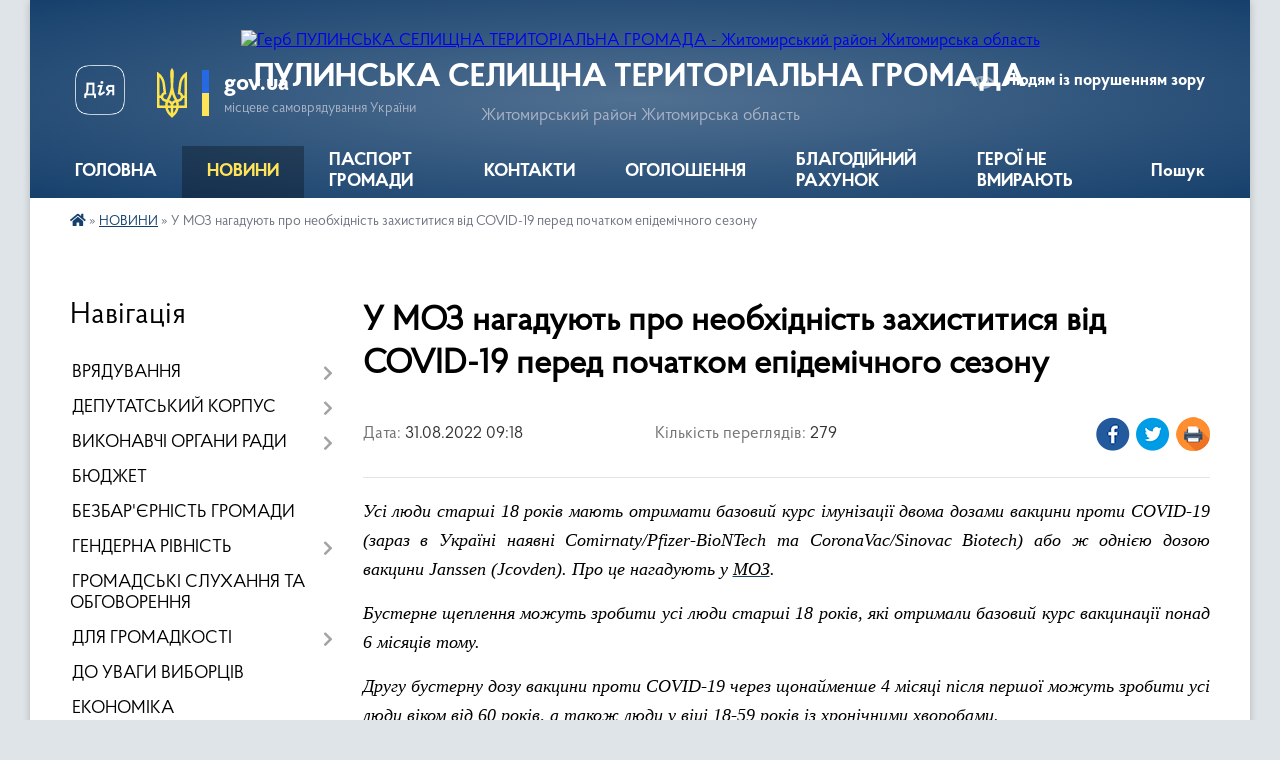

--- FILE ---
content_type: text/html; charset=UTF-8
request_url: https://pulynska-gromada.gov.ua/news/1662366628/
body_size: 15985
content:
<!DOCTYPE html>
<html lang="uk">
<head>
	<!--[if IE]><meta http-equiv="X-UA-Compatible" content="IE=edge"><![endif]-->
	<meta charset="utf-8">
	<meta name="viewport" content="width=device-width, initial-scale=1">
	<!--[if IE]><script>
		document.createElement('header');
		document.createElement('nav');
		document.createElement('main');
		document.createElement('section');
		document.createElement('article');
		document.createElement('aside');
		document.createElement('footer');
		document.createElement('figure');
		document.createElement('figcaption');
	</script><![endif]-->
	<title>У МОЗ нагадують про необхідність захиститися від COVID-19 перед початком епідемічного сезону | ПУЛИНСЬКА СЕЛИЩНА ТЕРИТОРІАЛЬНА ГРОМАДА Житомирський район Житомирська область</title>
	<meta name="description" content="Усі люди старші 18 років мають отримати базовий курс імунізації двома дозами вакцини проти COVID-19 (зараз в Україні наявні Comirnaty/Pfizer-BioNTech та CoronaVac/Sinovac Biotech) або ж однією дозою вакцини Janssen (Jcovden). Про це на">
	<meta name="keywords" content="У, МОЗ, нагадують, про, необхідність, захиститися, від, COVID-19, перед, початком, епідемічного, сезону, |, ПУЛИНСЬКА, СЕЛИЩНА, ТЕРИТОРІАЛЬНА, ГРОМАДА, Житомирський, район, Житомирська, область">

	
		<meta property="og:image" content="https://info.nvrada.gov.ua/wp-content/uploads/2022/08/1-113.jpg">
	<meta property="og:image:width" content="1600">
	<meta property="og:image:height" content="1600">
			<meta property="og:title" content="У МОЗ нагадують про необхідність захиститися від COVID-19 перед початком епідемічного сезону">
			<meta property="og:description" content="Усі люди старші 18 років мають отримати базовий курс імунізації двома дозами вакцини проти COVID-19 (зараз в Україні наявні Comirnaty/Pfizer-BioNTech та CoronaVac/Sinovac Biotech) або ж однією дозою вакцини Janssen (Jcovden).&amp;nbsp;Про це нагадують у&amp;nbsp;МОЗ.&amp;nbsp;">
			<meta property="og:type" content="article">
	<meta property="og:url" content="https://pulynska-gromada.gov.ua/news/1662366628/">
		
		<link rel="apple-touch-icon" sizes="57x57" href="https://gromada.org.ua/apple-icon-57x57.png">
	<link rel="apple-touch-icon" sizes="60x60" href="https://gromada.org.ua/apple-icon-60x60.png">
	<link rel="apple-touch-icon" sizes="72x72" href="https://gromada.org.ua/apple-icon-72x72.png">
	<link rel="apple-touch-icon" sizes="76x76" href="https://gromada.org.ua/apple-icon-76x76.png">
	<link rel="apple-touch-icon" sizes="114x114" href="https://gromada.org.ua/apple-icon-114x114.png">
	<link rel="apple-touch-icon" sizes="120x120" href="https://gromada.org.ua/apple-icon-120x120.png">
	<link rel="apple-touch-icon" sizes="144x144" href="https://gromada.org.ua/apple-icon-144x144.png">
	<link rel="apple-touch-icon" sizes="152x152" href="https://gromada.org.ua/apple-icon-152x152.png">
	<link rel="apple-touch-icon" sizes="180x180" href="https://gromada.org.ua/apple-icon-180x180.png">
	<link rel="icon" type="image/png" sizes="192x192"  href="https://gromada.org.ua/android-icon-192x192.png">
	<link rel="icon" type="image/png" sizes="32x32" href="https://gromada.org.ua/favicon-32x32.png">
	<link rel="icon" type="image/png" sizes="96x96" href="https://gromada.org.ua/favicon-96x96.png">
	<link rel="icon" type="image/png" sizes="16x16" href="https://gromada.org.ua/favicon-16x16.png">
	<link rel="manifest" href="https://gromada.org.ua/manifest.json">
	<meta name="msapplication-TileColor" content="#ffffff">
	<meta name="msapplication-TileImage" content="https://gromada.org.ua/ms-icon-144x144.png">
	<meta name="theme-color" content="#ffffff">
	
	
		<meta name="robots" content="">
	
    <link rel="preload" href="https://cdnjs.cloudflare.com/ajax/libs/font-awesome/5.9.0/css/all.min.css" as="style">
	<link rel="stylesheet" href="https://cdnjs.cloudflare.com/ajax/libs/font-awesome/5.9.0/css/all.min.css" integrity="sha512-q3eWabyZPc1XTCmF+8/LuE1ozpg5xxn7iO89yfSOd5/oKvyqLngoNGsx8jq92Y8eXJ/IRxQbEC+FGSYxtk2oiw==" crossorigin="anonymous" referrerpolicy="no-referrer" />

    <link rel="preload" href="//gromada.org.ua/themes/km2/css/styles_vip.css?v=3.34" as="style">
	<link rel="stylesheet" href="//gromada.org.ua/themes/km2/css/styles_vip.css?v=3.34">
	<link rel="stylesheet" href="//gromada.org.ua/themes/km2/css/17123/theme_vip.css?v=1769023714">
	
		<!--[if lt IE 9]>
	<script src="https://oss.maxcdn.com/html5shiv/3.7.2/html5shiv.min.js"></script>
	<script src="https://oss.maxcdn.com/respond/1.4.2/respond.min.js"></script>
	<![endif]-->
	<!--[if gte IE 9]>
	<style type="text/css">
		.gradient { filter: none; }
	</style>
	<![endif]-->

</head>
<body class="">

	<a href="#top_menu" class="skip-link link" aria-label="Перейти до головного меню (Alt+1)" accesskey="1">Перейти до головного меню (Alt+1)</a>
	<a href="#left_menu" class="skip-link link" aria-label="Перейти до бічного меню (Alt+2)" accesskey="2">Перейти до бічного меню (Alt+2)</a>
    <a href="#main_content" class="skip-link link" aria-label="Перейти до головного вмісту (Alt+3)" accesskey="3">Перейти до текстового вмісту (Alt+3)</a>




	
	<div class="wrap">
		
		<header>
			<div class="header_wrap">
				<div class="logo">
					<a href="https://pulynska-gromada.gov.ua/" id="logo" class="form_2">
						<img src="https://rada.info/upload/users_files/04347172/gerb/puliny_transparent.png" alt="Герб ПУЛИНСЬКА СЕЛИЩНА ТЕРИТОРІАЛЬНА ГРОМАДА - Житомирський район Житомирська область">
					</a>
				</div>
				<div class="title">
					<div class="slogan_1">ПУЛИНСЬКА СЕЛИЩНА ТЕРИТОРІАЛЬНА ГРОМАДА</div>
					<div class="slogan_2">Житомирський район Житомирська область</div>
				</div>
				<div class="gov_ua_block">
					<a class="diia" href="https://diia.gov.ua/" target="_blank" rel="nofollow" title="Державні послуги онлайн"><img src="//gromada.org.ua/themes/km2/img/diia.png" alt="Логотип Diia"></a>
					<img src="//gromada.org.ua/themes/km2/img/gerb.svg" class="gerb" alt="Герб України">
					<span class="devider"></span>
					<div class="title">
						<b>gov.ua</b>
						<span>місцеве самоврядування України</span>
					</div>
				</div>
								<div class="alt_link">
					<a href="#" rel="nofollow" title="Режим високої контастності" onclick="return set_special('0d30eea7e684946b1631af7c2e5b95e4fb1b4342');">Людям із порушенням зору</a>
				</div>
								
				<section class="top_nav">
					<nav class="main_menu" id="top_menu">
						<ul>
														<li class="">
								<a href="https://pulynska-gromada.gov.ua/main/"><span>ГОЛОВНА</span></a>
																							</li>
														<li class="active">
								<a href="https://pulynska-gromada.gov.ua/news/"><span>НОВИНИ</span></a>
																							</li>
														<li class="">
								<a href="https://pulynska-gromada.gov.ua/structure/"><span>ПАСПОРТ ГРОМАДИ</span></a>
																							</li>
														<li class="">
								<a href="https://pulynska-gromada.gov.ua/feedback/"><span>КОНТАКТИ</span></a>
																							</li>
														<li class="">
								<a href="https://pulynska-gromada.gov.ua/more_news/"><span>ОГОЛОШЕННЯ</span></a>
																							</li>
														<li class="">
								<a href="https://pulynska-gromada.gov.ua/dopomoga-oboroncyam-gromadi-15-56-34-11-03-2022/"><span>БЛАГОДІЙНИЙ РАХУНОК</span></a>
																							</li>
														<li class="">
								<a href="https://pulynska-gromada.gov.ua/geroi-ne-vmirajut-09-01-01-04-08-2025/"><span>ГЕРОЇ НЕ ВМИРАЮТЬ</span></a>
																							</li>
																				</ul>
					</nav>
					&nbsp;
					<button class="menu-button" id="open-button"><i class="fas fa-bars"></i> Меню сайту</button>
					<a href="https://pulynska-gromada.gov.ua/search/" rel="nofollow" class="search_button">Пошук</a>
				</section>
				
			</div>
		</header>
				
		<section class="bread_crumbs">
		<div xmlns:v="http://rdf.data-vocabulary.org/#"><a href="https://pulynska-gromada.gov.ua/" title="Головна сторінка"><i class="fas fa-home"></i></a> &raquo; <a href="https://pulynska-gromada.gov.ua/news/" aria-current="page">НОВИНИ</a>  &raquo; <span>У МОЗ нагадують про необхідність захиститися від COVID-19 перед початком епідемічного сезону</span></div>
	</section>
	
	<section class="center_block">
		<div class="row">
			<div class="grid-25 fr">
				<aside>
				
									
										<div class="sidebar_title">Навігація</div>
										
					<nav class="sidebar_menu" id="left_menu">
						<ul>
														<li class=" has-sub">
								<a href="https://pulynska-gromada.gov.ua/vryaduvannya-16-22-52-11-07-2025/"><span>ВРЯДУВАННЯ</span></a>
																<button onclick="return show_next_level(this);" aria-label="Показати підменю"></button>
																								<ul>
																		<li class="">
										<a href="https://pulynska-gromada.gov.ua/kerivnik-radi-16-24-52-11-07-2025/"><span>Керівник громади</span></a>
																													</li>
																		<li class="">
										<a href="https://pulynska-gromada.gov.ua/kerivnij-sklad-16-24-31-11-07-2025/"><span>Керівництво громади</span></a>
																													</li>
																		<li class=" has-sub">
										<a href="https://pulynska-gromada.gov.ua/struktura-16-25-13-11-07-2025/"><span>Структура селищної ради</span></a>
																				<button onclick="return show_next_level(this);" aria-label="Показати підменю"></button>
																														<ul>
																						<li><a href="https://pulynska-gromada.gov.ua/struktura-radi-1540818556/"><span>Структура ради</span></a></li>
																																</ul>
																			</li>
																		<li class="">
										<a href="https://pulynska-gromada.gov.ua/statut-gromadi-15-34-37-28-02-2018/"><span>Статут громади</span></a>
																													</li>
																		<li class=" has-sub">
										<a href="https://pulynska-gromada.gov.ua/reglament-roboti-16-25-51-11-07-2025/"><span>Регламент роботи</span></a>
																				<button onclick="return show_next_level(this);" aria-label="Показати підменю"></button>
																														<ul>
																						<li><a href="https://pulynska-gromada.gov.ua/reglament-radi-1540895084/"><span>Регламент ради</span></a></li>
																																</ul>
																			</li>
																		<li class="">
										<a href="https://pulynska-gromada.gov.ua/starosti-14-34-47-04-08-2025/"><span>Старости</span></a>
																													</li>
																		<li class=" has-sub">
										<a href="https://pulynska-gromada.gov.ua/vikonavchij-komitet-16-26-06-11-07-2025/"><span>Виконавчий комітет</span></a>
																				<button onclick="return show_next_level(this);" aria-label="Показати підменю"></button>
																														<ul>
																						<li><a href="https://pulynska-gromada.gov.ua/vikonavchij-komitet-13-47-47-04-12-2017/"><span>Персональний склад виконавчого комітету селищної ради</span></a></li>
																						<li><a href="https://pulynska-gromada.gov.ua/reglament-vikonavchogo-komitetu-08-11-12-12-08-2025/"><span>Регламент виконавчого комітету</span></a></li>
																						<li><a href="https://pulynska-gromada.gov.ua/plan-roboti-08-11-52-12-08-2025/"><span>План роботи</span></a></li>
																						<li><a href="https://pulynska-gromada.gov.ua/grafik-prijomu-gromadyan-chlenami-vikonavchogo-komitetu-08-12-34-12-08-2025/"><span>Графік прийому громадян членами виконавчого комітету</span></a></li>
																																</ul>
																			</li>
																										</ul>
															</li>
														<li class=" has-sub">
								<a href="https://pulynska-gromada.gov.ua/deputatskij-korpus-16-25-38-11-07-2025/"><span>ДЕПУТАТСЬКИЙ КОРПУС</span></a>
																<button onclick="return show_next_level(this);" aria-label="Показати підменю"></button>
																								<ul>
																		<li class="">
										<a href="https://pulynska-gromada.gov.ua/deputati-13-18-53-04-12-2017/"><span>Персональний склад депутатського корпусу</span></a>
																													</li>
																		<li class=" has-sub">
										<a href="https://pulynska-gromada.gov.ua/postijni-komisii-1540820073/"><span>Постійні комісії селищної ради</span></a>
																				<button onclick="return show_next_level(this);" aria-label="Показати підменю"></button>
																														<ul>
																						<li><a href="https://pulynska-gromada.gov.ua/postijna-komisiya-z-pitan-bjudzhetu-komunalnoi-vlasnosti-ta-planuvannya-socialnoekonomichnogo-rozvitku-1540820396/"><span>Постійна комісія з питань бюджету, комунальної власності та планування соціально-економічного розвитку</span></a></li>
																						<li><a href="https://pulynska-gromada.gov.ua/postijna-komisiya-z-pitan-zemelnih-vidnosin-budivnictva-zhitlovokomunalnogo-gospodarstva-ta-ekologii-1540820415/"><span>Постійна комісія з питань земельних відносин, будівництва, житлово-комунального господарства та екології</span></a></li>
																						<li><a href="https://pulynska-gromada.gov.ua/postijna-komisiya-z-gumanitarnih-pitan-ta-reglamentu-osvita-fizichne-vihovannya-kultura-ohorona-zdorov’ya-ta-socialnij-zahist-1540820439/"><span>Постійна комісія з гуманітарних питань та регламенту (освіта, фізичне виховання, культура, охорона здоров’я та соціальний захист)</span></a></li>
																																</ul>
																			</li>
																		<li class="">
										<a href="https://pulynska-gromada.gov.ua/plan-roboti-selischnoi-radi-08-23-18-12-08-2025/"><span>План роботи селищної ради</span></a>
																													</li>
																										</ul>
															</li>
														<li class=" has-sub">
								<a href="https://pulynska-gromada.gov.ua/vikonavchi-organi-radi-15-47-05-07-07-2025/"><span>ВИКОНАВЧІ ОРГАНИ РАДИ</span></a>
																<button onclick="return show_next_level(this);" aria-label="Показати підменю"></button>
																								<ul>
																		<li class=" has-sub">
										<a href="https://pulynska-gromada.gov.ua/viddil-osviti-1554706684/"><span>Відділ освіти</span></a>
																				<button onclick="return show_next_level(this);" aria-label="Показати підменю"></button>
																														<ul>
																						<li><a href="https://pulynska-gromada.gov.ua/ogoloshennya-1555072359/"><span>Оголошення</span></a></li>
																						<li><a href="https://pulynska-gromada.gov.ua/novini-1554795348/"><span>Новини</span></a></li>
																						<li><a href="https://pulynska-gromada.gov.ua/arhiv-dokumentiv-1554795426/"><span>Архів документів</span></a></li>
																						<li><a href="https://pulynska-gromada.gov.ua/vakantni-posadi-1554795476/"><span>Вакантні посади</span></a></li>
																						<li><a href="https://pulynska-gromada.gov.ua/zakonodavchi-dokumenti-1554795540/"><span>Законодавчі документи</span></a></li>
																						<li><a href="https://pulynska-gromada.gov.ua/zavdannya-viddilu-15-21-35-25-09-2025/"><span>Завдання відділу</span></a></li>
																						<li><a href="https://pulynska-gromada.gov.ua/polozhennya-pro-viddil-09-52-56-24-09-2025/"><span>Положення про відділ</span></a></li>
																																</ul>
																			</li>
																		<li class=" has-sub">
										<a href="https://pulynska-gromada.gov.ua/sluzhba-u-spravah-ditej-10-13-40-07-11-2024/"><span>Служба у справах дітей</span></a>
																				<button onclick="return show_next_level(this);" aria-label="Показати підменю"></button>
																														<ul>
																						<li><a href="https://pulynska-gromada.gov.ua/polozhennya-pro-viddil-09-45-11-24-09-2025/"><span>Положення про відділ</span></a></li>
																						<li><a href="https://pulynska-gromada.gov.ua/zavdannya-viddilu-09-51-29-24-09-2025/"><span>Завдання відділу</span></a></li>
																																</ul>
																			</li>
																		<li class=" has-sub">
										<a href="javascript:;"><span>Відділ гуманітарний</span></a>
																				<button onclick="return show_next_level(this);" aria-label="Показати підменю"></button>
																														<ul>
																						<li><a href="https://pulynska-gromada.gov.ua/ohorona-zdorovya-12-47-33-30-06-2021/"><span>Охорона здоров'я</span></a></li>
																						<li><a href="https://pulynska-gromada.gov.ua/reestraciya-kolektivnih-dogovoriv-11-52-16-09-03-2021/"><span>Реєстрація колективних договорів</span></a></li>
																						<li><a href="https://pulynska-gromada.gov.ua/polozhennya-pro-viddil-14-59-22-25-09-2025/"><span>Положення про відділ</span></a></li>
																						<li><a href="https://pulynska-gromada.gov.ua/zavdannya-viddilu-15-19-16-25-09-2025/"><span>Завдання відділу</span></a></li>
																																</ul>
																			</li>
																		<li class=" has-sub">
										<a href="https://pulynska-gromada.gov.ua/finansovij-viddil-10-33-51-08-07-2025/"><span>Фінансовий відділ</span></a>
																				<button onclick="return show_next_level(this);" aria-label="Показати підменю"></button>
																														<ul>
																						<li><a href="https://pulynska-gromada.gov.ua/posadova-instrukciya-10-37-42-08-07-2025/"><span>Завдання відділу</span></a></li>
																						<li><a href="https://pulynska-gromada.gov.ua/polozhennya-10-38-02-08-07-2025/"><span>Положення про відділ</span></a></li>
																																</ul>
																			</li>
																										</ul>
															</li>
														<li class="">
								<a href="https://pulynska-gromada.gov.ua/bjudzhet-gromadi-16-06-26-19-06-2020/"><span>БЮДЖЕТ</span></a>
																							</li>
														<li class="">
								<a href="https://pulynska-gromada.gov.ua/monitoring-ta-ocinka-stupenya-bezbar’ernosti-09-41-24-07-10-2021/"><span>БЕЗБАР'ЄРНІСТЬ ГРОМАДИ</span></a>
																							</li>
														<li class=" has-sub">
								<a href="https://pulynska-gromada.gov.ua/genderna-rivnist-09-57-38-04-08-2025/"><span>ГЕНДЕРНА РІВНІСТЬ</span></a>
																<button onclick="return show_next_level(this);" aria-label="Показати підменю"></button>
																								<ul>
																		<li class="">
										<a href="https://pulynska-gromada.gov.ua/vidpovidalna-osoba-09-58-10-04-08-2025/"><span>Відповідальна особа</span></a>
																													</li>
																		<li class="">
										<a href="https://pulynska-gromada.gov.ua/normativnopravova-baza-09-58-51-04-08-2025/"><span>Нормативно-правова база</span></a>
																													</li>
																		<li class="">
										<a href="https://pulynska-gromada.gov.ua/aktualna-informaciya-09-59-17-04-08-2025/"><span>Актуальна інформація</span></a>
																													</li>
																										</ul>
															</li>
														<li class="">
								<a href="https://pulynska-gromada.gov.ua/gromadske-obgovorennya-20-51-06-14-12-2017/"><span>ГРОМАДСЬКІ СЛУХАННЯ ТА ОБГОВОРЕННЯ</span></a>
																							</li>
														<li class=" has-sub">
								<a href="https://pulynska-gromada.gov.ua/dlya-gromadskosti-14-46-12-10-07-2025/"><span>ДЛЯ ГРОМАДКОСТІ</span></a>
																<button onclick="return show_next_level(this);" aria-label="Показати підменю"></button>
																								<ul>
																		<li class="">
										<a href="https://pulynska-gromada.gov.ua/programi-12-05-08-12-03-2025/"><span>Програми</span></a>
																													</li>
																		<li class="">
										<a href="https://pulynska-gromada.gov.ua/dostup-do-publichnoi-informacii-14-46-44-10-07-2025/"><span>Доступ до публічної інформації</span></a>
																													</li>
																		<li class="">
										<a href="https://pulynska-gromada.gov.ua/grafik-vivezennya-tverdih-pobutovih-vidhodiv-kbp-pulinskij-vodokanal-pulinskoi-selischnoi-radi-na-2022-rik--u-smt-pulini-18-01-14-30-11-2021/"><span>Графік вивезення твердих побутових відходів у селищі Пулини</span></a>
																													</li>
																		<li class="">
										<a href="https://pulynska-gromada.gov.ua/zahist-prav-spozhivachiv-1522070796/"><span>Захист прав споживачів</span></a>
																													</li>
																		<li class="">
										<a href="https://pulynska-gromada.gov.ua/pravila-blagoustoju-12-15-23-01-03-2018/"><span>Правила благоустрою</span></a>
																													</li>
																										</ul>
															</li>
														<li class="">
								<a href="https://pulynska-gromada.gov.ua/do-uvagi-viborciv-15-04-50-04-08-2025/"><span>ДО УВАГИ ВИБОРЦІВ</span></a>
																							</li>
														<li class="">
								<a href="https://pulynska-gromada.gov.ua/ekonomika-15-06-21-04-08-2025/"><span>ЕКОНОМІКА</span></a>
																							</li>
														<li class=" has-sub">
								<a href="https://pulynska-gromada.gov.ua/energoefektivnist-15-17-48-04-08-2025/"><span>ЕНЕРГОЕФЕКТИВНІСТЬ</span></a>
																<button onclick="return show_next_level(this);" aria-label="Показати підменю"></button>
																								<ul>
																		<li class="">
										<a href="https://pulynska-gromada.gov.ua/programa-energoefektivnosti-09-23-16-04-11-2025/"><span>Програма енергоефективності</span></a>
																													</li>
																		<li class=" has-sub">
										<a href="https://pulynska-gromada.gov.ua/plan-energomenedzhmentu-09-24-18-04-11-2025/"><span>План енергоменеджменту</span></a>
																				<button onclick="return show_next_level(this);" aria-label="Показати підменю"></button>
																														<ul>
																						<li><a href="https://pulynska-gromada.gov.ua/2023-09-28-10-04-11-2025/"><span>2023</span></a></li>
																						<li><a href="https://pulynska-gromada.gov.ua/2024-09-28-24-04-11-2025/"><span>2024</span></a></li>
																						<li><a href="https://pulynska-gromada.gov.ua/2025-09-28-36-04-11-2025/"><span>2025</span></a></li>
																						<li><a href="https://pulynska-gromada.gov.ua/2026-09-28-49-04-11-2025/"><span>2026</span></a></li>
																																</ul>
																			</li>
																		<li class=" has-sub">
										<a href="https://pulynska-gromada.gov.ua/analitichni-zviti-energobalansu-09-25-05-04-11-2025/"><span>Аналітичні звіти енергобалансу</span></a>
																				<button onclick="return show_next_level(this);" aria-label="Показати підменю"></button>
																														<ul>
																						<li><a href="https://pulynska-gromada.gov.ua/2021-09-29-10-04-11-2025/"><span>2021</span></a></li>
																						<li><a href="https://pulynska-gromada.gov.ua/2022-09-29-24-04-11-2025/"><span>2022</span></a></li>
																						<li><a href="https://pulynska-gromada.gov.ua/2023-09-29-40-04-11-2025/"><span>2023</span></a></li>
																						<li><a href="https://pulynska-gromada.gov.ua/2024-09-29-54-04-11-2025/"><span>2024</span></a></li>
																																</ul>
																			</li>
																		<li class="">
										<a href="https://pulynska-gromada.gov.ua/analitichnij-zvit-energobalansu-za-2021-2024-rr-09-26-22-04-11-2025/"><span>Аналітичний звіт енергобалансу за 2021 - 2024 рр.</span></a>
																													</li>
																										</ul>
															</li>
														<li class="">
								<a href="https://pulynska-gromada.gov.ua/evrointegraciya-ukraini-11-32-34-06-10-2023/"><span>ЄВРОІНТЕГРАЦІЯ УКРАЇНИ</span></a>
																							</li>
														<li class="">
								<a href="https://pulynska-gromada.gov.ua/zapobigannya-korupcii-15-27-58-04-08-2025/"><span>ЗАПОБІГАННЯ КОРУПЦІЇ</span></a>
																							</li>
														<li class=" has-sub">
								<a href="https://pulynska-gromada.gov.ua/zvernennya-gromadyan-08-11-39-31-10-2025/"><span>ЗВЕРНЕННЯ ГРОМАДЯН</span></a>
																<button onclick="return show_next_level(this);" aria-label="Показати підменю"></button>
																								<ul>
																		<li class="">
										<a href="https://pulynska-gromada.gov.ua/normativnopravova-baza-08-14-53-31-10-2025/"><span>Нормативно-правова база</span></a>
																													</li>
																		<li class="">
										<a href="https://pulynska-gromada.gov.ua/pravila-podannya-zvernennya-08-17-35-31-10-2025/"><span>Правила подання звернення</span></a>
																													</li>
																		<li class="">
										<a href="https://pulynska-gromada.gov.ua/prijom-gromadyan-posadovcyami-08-21-11-31-10-2025/"><span>Прийом громадян посадовцями</span></a>
																													</li>
																		<li class="">
										<a href="https://pulynska-gromada.gov.ua/elektronne-zvernennya-do-posadovcya-08-21-46-31-10-2025/"><span>Електронне звернення до посадовця</span></a>
																													</li>
																		<li class="">
										<a href="https://pulynska-gromada.gov.ua/zrazki-zayav-ta-informacijnih-zapitiv-08-27-37-31-10-2025/"><span>Зразки заяв та інформаційних запитів</span></a>
																													</li>
																		<li class=" has-sub">
										<a href="https://pulynska-gromada.gov.ua/zviti-selischnoi-radi-schodo-vikonannya-zakonu-ukraini-pro-zvernennya-gromadyan-08-30-05-31-10-2025/"><span>Звіти селищної ради щодо виконання Закону України «Про звернення громадян»</span></a>
																				<button onclick="return show_next_level(this);" aria-label="Показати підменю"></button>
																														<ul>
																						<li><a href="https://pulynska-gromada.gov.ua/2021-08-30-41-31-10-2025/"><span>2021</span></a></li>
																						<li><a href="https://pulynska-gromada.gov.ua/2022-08-30-53-31-10-2025/"><span>2022</span></a></li>
																						<li><a href="https://pulynska-gromada.gov.ua/2024-08-31-05-31-10-2025/"><span>2023</span></a></li>
																						<li><a href="https://pulynska-gromada.gov.ua/2024-09-44-36-04-11-2025/"><span>2024</span></a></li>
																																</ul>
																			</li>
																										</ul>
															</li>
														<li class="">
								<a href="https://pulynska-gromada.gov.ua/zviti-11-08-48-15-03-2025/"><span>ЗВІТИ</span></a>
																							</li>
														<li class=" has-sub">
								<a href="javascript:;"><span>ІНВЕСТИЦІЙНА ДІЯЛЬНІСТЬ</span></a>
																<button onclick="return show_next_level(this);" aria-label="Показати підменю"></button>
																								<ul>
																		<li class=" has-sub">
										<a href="javascript:;"><span>Аукціони</span></a>
																				<button onclick="return show_next_level(this);" aria-label="Показати підменю"></button>
																														<ul>
																						<li><a href="https://pulynska-gromada.gov.ua/2019-08-53-48-09-02-2021/"><span>2019</span></a></li>
																						<li><a href="https://pulynska-gromada.gov.ua/2020-08-54-06-09-02-2021/"><span>2020</span></a></li>
																						<li><a href="https://pulynska-gromada.gov.ua/2021-planuvannya-12-11-56-09-02-2021/"><span>2021 (планування)</span></a></li>
																																</ul>
																			</li>
																		<li class="">
										<a href="https://pulynska-gromada.gov.ua/investicijni-propozicii-13-37-13-09-02-2021/"><span>Інвестиційні пропозиції</span></a>
																													</li>
																										</ul>
															</li>
														<li class=" has-sub">
								<a href="https://pulynska-gromada.gov.ua/komunalni-ustanovi-pidpriemstva-14-49-18-10-07-2025/"><span>КОМУНАЛЬНІ УСТАНОВИ, ПІДПРИЄМСТВА</span></a>
																<button onclick="return show_next_level(this);" aria-label="Показати підменю"></button>
																								<ul>
																		<li class="">
										<a href="https://pulynska-gromada.gov.ua/socialnij-zahist-14-54-35-10-07-2025/"><span>Соціальний захист</span></a>
																													</li>
																		<li class="">
										<a href="https://pulynska-gromada.gov.ua/ohorona-zdorovya-14-55-16-10-07-2025/"><span>Охорона здоров'я</span></a>
																													</li>
																		<li class="">
										<a href="https://pulynska-gromada.gov.ua/nadannya-medichnih-poslug-u-gromadi-16-04-02-06-06-2023/"><span>Надання медичних послуг</span></a>
																													</li>
																		<li class=" has-sub">
										<a href="https://pulynska-gromada.gov.ua/osvita-14-55-35-10-07-2025/"><span>Освіта</span></a>
																				<button onclick="return show_next_level(this);" aria-label="Показати підменю"></button>
																														<ul>
																						<li><a href="https://pulynska-gromada.gov.ua/zakladi-zagalnoi-serednoi-osviti-1525240894/"><span>Заклади загальної середньої освіти</span></a></li>
																						<li><a href="https://pulynska-gromada.gov.ua/pulinska-zosh-1525241189/"><span>Пулинська ЗОШ І-ІІІ ступенів</span></a></li>
																						<li><a href="https://pulynska-gromada.gov.ua/ivanovicka-zosh-iiii-stupeniv-1525241342/"><span>Івановицька ЗОШ І-ІІІ ступенів</span></a></li>
																						<li><a href="https://pulynska-gromada.gov.ua/koshelivska-zosh-iiii-stupeniv-1525241368/"><span>Кошелівська ЗОШ І-ІІІ ступенів</span></a></li>
																						<li><a href="https://pulynska-gromada.gov.ua/vaclavpilska-gimnaziya-1525241396/"><span>Вацлавпільська гімназія</span></a></li>
																						<li><a href="https://pulynska-gromada.gov.ua/starooleksandrivska-zosh-1525241128/"><span>Староолександрівська ЗОШ І-ІІ ступенів</span></a></li>
																						<li><a href="https://pulynska-gromada.gov.ua/skolobivska-zosh-iii-stupeniv-1525241441/"><span>Сколобівська ЗОШ І-ІІ ступенів</span></a></li>
																						<li><a href="https://pulynska-gromada.gov.ua/zelenopolyanskij-nvk-1525241462/"><span>Зеленополянський НВК</span></a></li>
																						<li><a href="https://pulynska-gromada.gov.ua/kzpo-cdjut-1524811458/"><span>КЗПО ЦДЮТ</span></a></li>
																						<li><a href="https://pulynska-gromada.gov.ua/ku-pulmnskij-irc-1548931261/"><span>КУ "Пулинський ІРЦ"</span></a></li>
																						<li><a href="https://pulynska-gromada.gov.ua/zakladi-doshkilnoi-osviti-1525240985/"><span>Заклади дошкільної освіти</span></a></li>
																																</ul>
																			</li>
																		<li class="">
										<a href="https://pulynska-gromada.gov.ua/kultura-14-55-55-10-07-2025/"><span>Культура</span></a>
																													</li>
																		<li class="">
										<a href="https://pulynska-gromada.gov.ua/zhkg-14-56-15-10-07-2025/"><span>ЖКГ</span></a>
																													</li>
																		<li class="">
										<a href="https://pulynska-gromada.gov.ua/inshe-14-56-31-10-07-2025/"><span>Інше</span></a>
																													</li>
																										</ul>
															</li>
														<li class="">
								<a href="https://pulynska-gromada.gov.ua/mizhnarodna-spivpracya-ta-municipalne-spivrobitnictvo-16-29-01-04-08-2025/"><span>МІЖНАРОДНА СПІВПРАЦЯ ТА МУНІЦИПАЛЬНЕ СПІВРОБІТНИЦТВО</span></a>
																							</li>
														<li class="">
								<a href="https://pulynska-gromada.gov.ua/mistobudivna-dokumentaciya-16-32-45-04-08-2025/"><span>МІСТОБУДІВНА ДОКУМЕНТАЦІЯ</span></a>
																							</li>
														<li class=" has-sub">
								<a href="https://pulynska-gromada.gov.ua/docs/"><span>ОФІЦІЙНІ ДОКУМЕНТИ</span></a>
																<button onclick="return show_next_level(this);" aria-label="Показати підменю"></button>
																								<ul>
																		<li class="">
										<a href="https://pulynska-gromada.gov.ua/rishennya-vikonkomu-1521728019/"><span>Рішення виконкому</span></a>
																													</li>
																		<li class="">
										<a href="https://pulynska-gromada.gov.ua/rozporyadzhennya-selischnogo-golovi-1548143246/"><span>Розпорядження селищного голови</span></a>
																													</li>
																		<li class="">
										<a href="https://pulynska-gromada.gov.ua/reestr-rishen-pro-prisvoennya-adres-obektam-budivnictva-ta-obektam-neruhomogo-majna-1567502997/"><span>Реєстр рішень про присвоєння адрес об'єктам будівництва та об'єктам нерухомого майна</span></a>
																													</li>
																		<li class="">
										<a href="https://pulynska-gromada.gov.ua/sesii-21-56-02-12-12-2017/"><span>Результати поіменного голосування</span></a>
																													</li>
																		<li class="">
										<a href="https://pulynska-gromada.gov.ua/pro-zvit-selischnogo-golovi-gavriljuka-os-pro-diyalnist-vikonavchih-organiv-selischnoi-radi-ta-pro-zdijsnennya-derzhavnoi-regulyatornoi-poli-11-03-52-07-03-2024/"><span>Звіт  про виконання Плану (Програми) економічного і соціального розвитку Пулинської селищної територіальної громади за 2024 рік  та про здійснення державної   регуляторної  політики  виконавчими  органами селищної ради за 2024 рік</span></a>
																													</li>
																										</ul>
															</li>
														<li class="">
								<a href="https://pulynska-gromada.gov.ua/ochischennya-vladi-17-56-45-10-01-2018/"><span>ОЧИЩЕННЯ ВЛАДИ</span></a>
																							</li>
														<li class="">
								<a href="https://pulynska-gromada.gov.ua/povidomlennya-pro-konkursi-08-10-37-08-08-2025/"><span>ПОВІДОМЛЕННЯ ПРО КОНКУРСИ</span></a>
																							</li>
														<li class=" has-sub">
								<a href="https://pulynska-gromada.gov.ua/prozorist-ta-vidkritist-16-27-12-11-07-2025/"><span>ПРОЗОРІСТЬ ТА ВІДКРИТІСТЬ</span></a>
																<button onclick="return show_next_level(this);" aria-label="Показати підменю"></button>
																								<ul>
																		<li class="">
										<a href="https://pulynska-gromada.gov.ua/videozapis-plenarnih-zasidan-sesij-selischnoi-radi-14-07-53-03-10-2024/"><span>Відеозапис пленарних засідань сесій селищної ради</span></a>
																													</li>
																										</ul>
															</li>
														<li class="">
								<a href="https://pulynska-gromada.gov.ua/programi-pidtrimki-zahisnikiv-i-zahisnic-ukraini-veteraniv-vijni-chleniv-ih-simej-ta-simej-zagiblih-pomerlih-12-15-31-12-03-2025/"><span>ПРОГРАМИ ПІДТРИМКИ ЗАХИСНИКІВ І ЗАХИСНИЦЬ УКРАЇНИ, ВЕТЕРАНІВ ВІЙНИ, ЧЛЕНІВ ЇХ СІМЕЙ ТА СІМЕЙ ЗАГИБЛИХ (ПОМЕРЛИХ)</span></a>
																							</li>
														<li class="">
								<a href="https://pulynska-gromada.gov.ua/publichni-zakupivli-15-04-34-14-08-2025/"><span>ПУБЛІЧНІ ЗАКУПІВЛІ</span></a>
																							</li>
														<li class="">
								<a href="https://pulynska-gromada.gov.ua/pulinska-selischna-tvk-16-06-36-07-09-2020/"><span>ПУЛИНСЬКА СЕЛИЩНА ТВК</span></a>
																							</li>
														<li class="">
								<a href="https://pulynska-gromada.gov.ua/regulyatorna-politika-11-40-56-15-02-2018/"><span>РЕГУЛЯТОРНА ПОЛІТИКА</span></a>
																							</li>
														<li class="">
								<a href="https://pulynska-gromada.gov.ua/turistu-15-06-44-14-08-2025/"><span>ТУРИСТУ</span></a>
																							</li>
														<li class=" has-sub">
								<a href="https://pulynska-gromada.gov.ua/upravlinnya-majnom-14-48-18-10-07-2025/"><span>УПРАВЛІННЯ МАЙНОМ</span></a>
																<button onclick="return show_next_level(this);" aria-label="Показати підменю"></button>
																								<ul>
																		<li class=" has-sub">
										<a href="https://pulynska-gromada.gov.ua/orenda-majna-14-50-11-10-07-2025/"><span>Оренда майна</span></a>
																				<button onclick="return show_next_level(this);" aria-label="Показати підменю"></button>
																														<ul>
																						<li><a href="https://pulynska-gromada.gov.ua/neruhome-majno-vkljuchene-do-pereliku-i-tipu-14-52-24-10-07-2025/"><span>Нерухоме майно включене до переліку І типу</span></a></li>
																						<li><a href="https://pulynska-gromada.gov.ua/neruhome-majno-vkljuchene-do-pereliku-ii-tipu-14-52-45-10-07-2025/"><span>Нерухоме майно включене до переліку ІІ типу</span></a></li>
																						<li><a href="https://pulynska-gromada.gov.ua/orenda-14-36-18-14-01-2021/"><span>Оренда</span></a></li>
																																</ul>
																			</li>
																		<li class="">
										<a href="https://pulynska-gromada.gov.ua/privatizaciya-10-20-59-13-11-2023/"><span>Приватизація</span></a>
																													</li>
																		<li class=" has-sub">
										<a href="https://pulynska-gromada.gov.ua/privatizaciya-majna-14-50-34-10-07-2025/"><span>Приватизація майна</span></a>
																				<button onclick="return show_next_level(this);" aria-label="Показати підменю"></button>
																														<ul>
																						<li><a href="https://pulynska-gromada.gov.ua/povidomlennya-pro-privatizaciju-14-53-19-10-07-2025/"><span>Повідомлення про приватизацію</span></a></li>
																																</ul>
																			</li>
																										</ul>
															</li>
														<li class="">
								<a href="https://pulynska-gromada.gov.ua/fotogalereya-15-10-53-14-08-2025/"><span>ФОТОГАЛЕРЕЯ</span></a>
																							</li>
														<li class=" has-sub">
								<a href="https://pulynska-gromada.gov.ua/civilnij-zahist-naselennya-09-44-45-11-11-2021/"><span>ЦИВІЛЬНИЙ ЗАХИСТ НАСЕЛЕННЯ</span></a>
																<button onclick="return show_next_level(this);" aria-label="Показати підменю"></button>
																								<ul>
																		<li class=" has-sub">
										<a href="https://pulynska-gromada.gov.ua/komisiya-teb-ta-ns-11-09-47-08-07-2025/"><span>Комісія ТЕБ та НС</span></a>
																				<button onclick="return show_next_level(this);" aria-label="Показати підменю"></button>
																														<ul>
																						<li><a href="https://pulynska-gromada.gov.ua/protokoli-zasidan-komisii-2021-rik-08-57-43-06-01-2023/"><span>ПРОТОКОЛИ засідань комісії 2021 рік</span></a></li>
																						<li><a href="https://pulynska-gromada.gov.ua/protokoli-zasidan-komisii-2022-rik-08-58-06-06-01-2023/"><span>ПРОТОКОЛИ засідань комісії 2022 рік</span></a></li>
																						<li><a href="https://pulynska-gromada.gov.ua/protokoli-zasidan-komisii-2023-rik-08-58-30-06-01-2023/"><span>ПРОТОКОЛИ засідань комісії 2023 рік</span></a></li>
																						<li><a href="https://pulynska-gromada.gov.ua/protokoli-zasidan-komisii-2024-09-50-18-07-07-2025/"><span>ПРОТОКОЛИ засідань комісії 2024 рік</span></a></li>
																						<li><a href="https://pulynska-gromada.gov.ua/protokoli-zasidan-komisii-2025-rik-09-57-44-02-09-2025/"><span>ПРОТОКОЛИ засідань комісії 2025 рік</span></a></li>
																																</ul>
																			</li>
																		<li class="">
										<a href="https://pulynska-gromada.gov.ua/zahisni-sporudi-11-15-10-08-07-2025/"><span>Захисні споруди</span></a>
																													</li>
																		<li class="">
										<a href="https://pulynska-gromada.gov.ua/bezpeka-gromadyan-pid-chas-vijni-11-15-41-08-07-2025/"><span>Безпека громадян під час війни</span></a>
																													</li>
																		<li class="">
										<a href="https://pulynska-gromada.gov.ua/pamyatki-ta-informaciya-09-46-43-11-11-2021/"><span>Пам'ятки та інформація</span></a>
																													</li>
																		<li class="">
										<a href="https://pulynska-gromada.gov.ua/konsultativnij-punkt-09-45-51-11-11-2021/"><span>Консультативний пункт</span></a>
																													</li>
																		<li class="">
										<a href="https://pulynska-gromada.gov.ua/bezpeka-gromadyan-pid-chas-vijni-12-44-47-21-03-2022/"><span>Безпека громадян під час війни</span></a>
																													</li>
																										</ul>
															</li>
														<li class=" has-sub">
								<a href="javascript:;"><span>ЦНАП</span></a>
																<button onclick="return show_next_level(this);" aria-label="Показати підменю"></button>
																								<ul>
																		<li class="">
										<a href="https://pulynska-gromada.gov.ua/informaciya-pro-cnap-10-06-49-16-02-2021/"><span>Інформація про ЦНАП</span></a>
																													</li>
																		<li class="">
										<a href="https://pulynska-gromada.gov.ua/informaciya-pro-vrm-10-48-06-16-02-2021/"><span>Інформація про ВРМ</span></a>
																													</li>
																		<li class=" has-sub">
										<a href="javascript:;"><span>Загальні питання діяльності</span></a>
																				<button onclick="return show_next_level(this);" aria-label="Показати підменю"></button>
																														<ul>
																						<li><a href="https://pulynska-gromada.gov.ua/polozhennya-11-48-12-16-02-2021/"><span>Положення</span></a></li>
																						<li><a href="https://pulynska-gromada.gov.ua/reglament-14-06-26-16-02-2021/"><span>Регламент</span></a></li>
																						<li><a href="https://pulynska-gromada.gov.ua/perelik-administrativnih-poslug-15-44-28-16-02-2021/"><span>Перелік адміністративних послуг ЦНАП</span></a></li>
																						<li><a href="https://pulynska-gromada.gov.ua/perelik-administrativnih-poslug-vrm-15-52-07-16-02-2021/"><span>Перелік адміністративних послуг ВРМ</span></a></li>
																						<li><a href="https://pulynska-gromada.gov.ua/rekviziti-dlya-oplati-administrativnih-poslug-16-46-10-16-02-2021/"><span>Реквізити для оплати адміністративних послуг</span></a></li>
																																</ul>
																			</li>
																		<li class="">
										<a href="https://pulynska-gromada.gov.ua/administrativni-poslugi-08-59-34-17-02-2021/"><span>Адміністративні послуги</span></a>
																													</li>
																										</ul>
															</li>
														<li class=" has-sub">
								<a href="https://pulynska-gromada.gov.ua/investoru-15-45-35-07-07-2025/"><span>ШУКАЄМО ІНВЕСТОРА</span></a>
																<button onclick="return show_next_level(this);" aria-label="Показати підменю"></button>
																								<ul>
																		<li class=" has-sub">
										<a href="https://pulynska-gromada.gov.ua/resursi-gromadi-15-45-58-07-07-2025/"><span>Ресурси громади</span></a>
																				<button onclick="return show_next_level(this);" aria-label="Показати підменю"></button>
																														<ul>
																						<li><a href="https://pulynska-gromada.gov.ua/community-presentation-16-48-31-25-08-2025/"><span>Community presentation</span></a></li>
																						<li><a href="https://pulynska-gromada.gov.ua/investicijnij-pasport-10-52-54-09-02-2021/"><span>Інвестиційний паспорт</span></a></li>
																						<li><a href="https://pulynska-gromada.gov.ua/mistobudivna-dokumentaciya-08-33-30-29-09-2020/"><span>Містобудівна документація</span></a></li>
																						<li><a href="https://pulynska-gromada.gov.ua/orenda-komunalnogo-majna-11-08-15-08-07-2025/"><span>Оренда комунального майна</span></a></li>
																						<li><a href="https://pulynska-gromada.gov.ua/zemelni-dilyanki-11-08-42-08-07-2025/"><span>Земельні ділянки</span></a></li>
																																</ul>
																			</li>
																		<li class=" has-sub">
										<a href="https://pulynska-gromada.gov.ua/strategiya-rozvitku-1562852523/"><span>Стратегія розвитку</span></a>
																				<button onclick="return show_next_level(this);" aria-label="Показати підменю"></button>
																														<ul>
																						<li><a href="https://pulynska-gromada.gov.ua/2020-12-12-24-17-02-2021/"><span>СТРАТЕГІЯ РОЗВИТКУ Пулинської селищної об’єднаної територіальної громади до 2027 року</span></a></li>
																						<li><a href="https://pulynska-gromada.gov.ua/2025-11-02-55-07-04-2025/"><span>СТРАТЕГІЯ РОЗВИТКУ Пулинської селищної територіальної громади до 2027 року (нова редакція)</span></a></li>
																						<li><a href="https://pulynska-gromada.gov.ua/2021-12-11-58-17-02-2021/"><span>План заходів на 2025-2027 роки з реалізації СТРАТЕГІЇ РОЗВИТКУ Пулинської селищної територіальної громади до 2027 року</span></a></li>
																						<li><a href="https://pulynska-gromada.gov.ua/opituvannya-2021-11-44-44-09-03-2021/"><span>Опитування</span></a></li>
																																</ul>
																			</li>
																		<li class="">
										<a href="https://pulynska-gromada.gov.ua/mizhnarodna-spivpracya-15-46-25-07-07-2025/"><span>Міжнародна співпраця</span></a>
																													</li>
																										</ul>
															</li>
													</ul>
						
												
					</nav>

									
											<div class="sidebar_title">Особистий кабінет користувача</div>

<div class="petition_block">

		<div class="alert alert-warning">
		Ви не авторизовані. Для того, щоб мати змогу створювати або підтримувати петиції, взяти участь в громадських обговореннях<br>
		<a href="#auth_petition" class="open-popup add_petition btn btn-yellow btn-small btn-block" style="margin-top: 10px;"><i class="fa fa-user"></i> авторизуйтесь</a>
	</div>
		
			<h2 style="margin: 30px 0;">Система петицій</h2>
		
					<div class="none_petition">Немає петицій, за які можна голосувати</div>
							<p style="margin-bottom: 10px;"><a href="https://pulynska-gromada.gov.ua/all_petitions/" class="btn btn-grey btn-small btn-block"><i class="fas fa-clipboard-list"></i> Всі петиції (1)</a></p>
				
		
	
</div>
					
					
					
											<div class="sidebar_title">Звернення до посадовця</div>

<div class="appeals_block">

	
				
				<p class="center appeal_cabinet"><a href="#auth_person" class="alert-link open-popup"><i class="fas fa-unlock-alt"></i> Кабінет посадової особи</a></p>
			
	
</div>					
										<div id="banner_block">

						<p style="text-align:center"><a rel="nofollow" href="//www.president.gov.ua/" target="_blank"><img alt="ПРЕЗИДЕНТ УКРАЇНИ" src="//gromada.info/upload/images/banner_prezident_262.png" style="width: 260px;" /></a></p>

<p style="text-align:center"><a rel="nofollow" href="https://atu.net.ua" target="_blank"><img alt="Фото без опису"  src="https://rada.info/upload/users_files/04347172/094bae6ab79dc1d3e16ca48a897d66d9.jpg" style="width: 260px; height: 260px;" /></a></p>

<p style="text-align:center"><a rel="nofollow" href="https://www.auc.org.ua"><img alt="Фото без опису"  src="https://rada.info/upload/users_files/04347172/705dff96a39065bc4ac92078e6351d06.jpg" style="border-style: solid; border-width: 0px; height: 98px; width: 262px;" /></a></p>

<p style="text-align:center"><a rel="nofollow" href="https://covid19.com.ua" target="_blank"><img alt="Фото без опису"  src="https://rada.info/upload/users_files/04347172/f37aa8d41ea0d6f8276950ac56d9c329.png" style="height:83px; width:262px" /></a></p>

<p style="text-align:center"><a rel="nofollow" href="https://nszu.gov.ua"><img alt="Фото без опису"  src="https://rada.info/upload/users_files/04347172/3a5221134b5a7d659d072df53c10560a.png" style="height:83px; width:262px" /></a></p>
						<div class="clearfix"></div>

						
						<div class="clearfix"></div>

					</div>
				
				</aside>
			</div>
			<div class="grid-75">

				<main id="main_content">

																		<h1>У МОЗ нагадують про необхідність захиститися від COVID-19 перед початком епідемічного сезону</h1>


<div class="row ">
	<div class="grid-30 one_news_date">
		Дата: <span>31.08.2022 09:18</span>
	</div>
	<div class="grid-30 one_news_count">
		Кількість переглядів: <span>279</span>
	</div>
		<div class="grid-30 one_news_socials">
		<button class="social_share" data-type="fb"><img src="//gromada.org.ua/themes/km2/img/share/fb.png" alt="Іконка Фейсбук"></button>
		<button class="social_share" data-type="tw"><img src="//gromada.org.ua/themes/km2/img/share/tw.png" alt="Іконка Твітер"></button>
		<button class="print_btn" onclick="window.print();"><img src="//gromada.org.ua/themes/km2/img/share/print.png" alt="Іконка принтера"></button>
	</div>
		<div class="clearfix"></div>
</div>

<hr>

<p style="text-align: justify;"><span style="color:#000000;"><span style="font-size:18px;"><span style="font-family:Georgia,serif;"><em><span style="background-color:#ffffff;">Усі люди старші 18 років мають отримати базовий курс імунізації двома дозами вакцини проти COVID-19 (зараз в Україні наявні Comirnaty/Pfizer-BioNTech та CoronaVac/Sinovac Biotech) або ж однією дозою вакцини Janssen (Jcovden).&nbsp;</span></em></span></span></span><span style="font-size:18px;"><span style="font-family:Georgia,serif;"><em><span style="color:#000000;"><span style="background-color:#ffffff;">Про це нагадують у&nbsp;</span></span><a href="http://vlada.pp.ua/goto/aHR0cHM6Ly90Lm1lL21vem9mZmljaWFsLzI4MjQ=/" target="_blank" rel="nofollow" rel="nofollow noopener" target="_blank"><span style="color:#000000;"><span style="background-color:#ffffff;">МОЗ</span></span></a><span style="color:#000000;"><span style="background-color:#ffffff;">.&nbsp;</span></span></em></span></span></p>

<p style="text-align: justify;"><span style="color:#000000;"><span style="font-size:18px;"><span style="font-family:Georgia,serif;"><em><span style="background-color:#ffffff;">Бустерне щеплення можуть зробити усі люди старші 18 років, які отримали базовий курс вакцинації понад 6 місяців тому.&nbsp;</span></em></span></span></span></p>

<p style="text-align: justify;"><span style="color:#000000;"><span style="font-size:18px;"><span style="font-family:Georgia,serif;"><em><span style="background-color:#ffffff;">Другу бустерну дозу вакцини проти COVID-19 через щонайменше 4 місяці після першої можуть зробити усі люди віком від 60 років, а також люди у віці 18-59 років із хронічними хворобами.</span></em></span></span></span></p>

<p style="text-align: justify;"><span style="color:#000000;"><span style="font-size:18px;"><span style="font-family:Georgia,serif;"><em><span style="background-color:#ffffff;">Діти від 12 років можуть щепитися від COVID-19 двома дозами вакцини Comirnaty від Pfizer-BioNTech.</span></em></span></span></span></p>

<p style="text-align: justify;"><span style="color:#000000;"><span style="font-size:18px;"><span style="font-family:Georgia,serif;"><em><span style="background-color:#ffffff;">Перед вакцинацією не потрібно робити ніяких додаткових медичних оглядів та досліджень. Якщо ви пропустили дату проведення наступного щеплення &ndash; зробіть його якнайшвидше.</span></em></span></span></span></p>

<p style="text-align: justify;"><span style="color:#000000;"><span style="font-size:18px;"><span style="font-family:Georgia,serif;"><em><span style="background-color:#ffffff;">Реакції після щеплення від COVID-19 є нормальними. Вони швидко минають та є значно легшими, ніж сама хвороба та її ускладнення.</span></em></span></span></span></p>

<p style="text-align: justify;"><span style="color:#000000;"><span style="font-size:18px;"><span style="font-family:Georgia,serif;"><em><span style="background-color:#ffffff;">Наголошуємо, що незначні інфекції, наприклад, застуда або субфебрильна температура, не повинні скасовувати вакцинацію. До прикладу, в США дітей щеплюють навіть у випадку підвищеної температури та ознаках ГРВІ.</span></em></span></span></span></p>

<p style="text-align: justify;"><span style="font-size:18px;"><span style="font-family:Georgia,serif;"><em><span style="color:#000000;"><span style="background-color:#ffffff;">Перелік пунктів та центрів вакцинації проти COVID-19:&nbsp;&nbsp;</span></span><a href="http://vlada.pp.ua/goto/aHR0cHM6Ly9iaXQubHkvdmFjY2luYXRpb25wb2ludHM=/" target="_blank" rel="nofollow" rel="nofollow noopener" target="_blank"><span style="color:#000000;"><span style="background-color:#ffffff;">https://bit.ly/vaccinationpoints</span></span></a></em></span></span></p>

<p style="text-align: justify;"><span style="font-size:18px;"><span style="font-family:Georgia,serif;"><em><span style="color:#000000;"><span style="background-color:#ffffff;"><a href="https://info.nvrada.gov.ua/wp-content/uploads/2022/08/1-113.jpg"><img alt="Фото без опису"  alt="" src="https://info.nvrada.gov.ua/wp-content/uploads/2022/08/1-113.jpg" style="width: 395px; height: 395px;" /></a>&nbsp;<a href="https://info.nvrada.gov.ua/wp-content/uploads/2022/08/2-85-1024x1024.jpg"><img alt="Фото без опису"  alt="" src="https://info.nvrada.gov.ua/wp-content/uploads/2022/08/2-85-1024x1024.jpg" style="width: 395px; height: 395px;" /></a></span></span></em></span></span></p>
<div class="clearfix"></div>

<hr>



<p><a href="https://pulynska-gromada.gov.ua/news/" class="btn btn-grey">&laquo; повернутися</a></p>											
				</main>
				
			</div>
			<div class="clearfix"></div>
		</div>
	</section>
	
	
	<footer>
		
		<div class="row">
			<div class="grid-40 socials">
				<p>
					<a href="https://gromada.org.ua/rss/17123/" rel="nofollow" target="_blank" title="RSS-стрічка новин"><i class="fas fa-rss"></i></a>
										<a href="https://pulynska-gromada.gov.ua/feedback/#chat_bot" title="Наша громада в смартфоні"><i class="fas fa-robot"></i></a>
																				<a href="https://www.facebook.com/groups/otg.puliny/" rel="nofollow" target="_blank" title="Сторінка у Фейсбук"><i class="fab fa-facebook-f"></i></a>					<a href="https://www.youtube.com/channel/UCsueQ5gptJPzZF2jhNk-D2Q/" rel="nofollow" target="_blank" title="Канал Youtube"><i class="fab fa-youtube"></i></a>										<a href="https://pulynska-gromada.gov.ua/sitemap/" title="Мапа сайту"><i class="fas fa-sitemap"></i></a>
				</p>
				<p class="copyright">ПУЛИНСЬКА СЕЛИЩНА ТЕРИТОРІАЛЬНА ГРОМАДА - 2017-2026 &copy; Весь контент доступний за ліцензією <a href="https://creativecommons.org/licenses/by/4.0/deed.uk" target="_blank" rel="nofollow">Creative Commons Attribution 4.0 International License</a>, якщо не зазначено інше.</p>
			</div>
			<div class="grid-20 developers">
				<a href="https://vlada.ua/" rel="nofollow" target="_blank" title="Перейти на сайт платформи VladaUA"><img src="//gromada.org.ua/themes/km2/img/vlada_online.svg?v=ua" class="svg" alt="Логотип платформи VladaUA"></a><br>
				<span>офіційні сайти &laquo;під ключ&raquo;</span><br>
				для органів державної влади
			</div>
			<div class="grid-40 admin_auth_block">
								<p class="first"><a href="#" rel="nofollow" class="alt_link" onclick="return set_special('0d30eea7e684946b1631af7c2e5b95e4fb1b4342');">Людям із порушенням зору</a></p>
				<p><a href="#auth_block" class="open-popup" title="Вхід в адмін-панель сайту"><i class="fa fa-lock"></i></a></p>
				<p class="sec"><a href="#auth_block" class="open-popup">Вхід для адміністратора</a></p>
				<div id="google_translate_element" style="text-align: left;width: 202px;float: right;margin-top: 13px;"></div>
							</div>
			<div class="clearfix"></div>
		</div>

	</footer>

	</div>

		
	



<a href="#" id="Go_Top"><i class="fas fa-angle-up"></i></a>
<a href="#" id="Go_Top2"><i class="fas fa-angle-up"></i></a>

<script type="text/javascript" src="//gromada.org.ua/themes/km2/js/jquery-3.6.0.min.js"></script>
<script type="text/javascript" src="//gromada.org.ua/themes/km2/js/jquery-migrate-3.3.2.min.js"></script>
<script type="text/javascript" src="//gromada.org.ua/themes/km2/js/icheck.min.js"></script>
<script type="text/javascript" src="//gromada.org.ua/themes/km2/js/superfish.min.js?v=2"></script>



<script type="text/javascript" src="//gromada.org.ua/themes/km2/js/functions_unpack.js?v=5.17"></script>
<script type="text/javascript" src="//gromada.org.ua/themes/km2/js/hoverIntent.js"></script>
<script type="text/javascript" src="//gromada.org.ua/themes/km2/js/jquery.magnific-popup.min.js?v=1.1"></script>
<script type="text/javascript" src="//gromada.org.ua/themes/km2/js/jquery.mask.min.js"></script>


	


<script type="text/javascript" src="//translate.google.com/translate_a/element.js?cb=googleTranslateElementInit"></script>
<script type="text/javascript">
	function googleTranslateElementInit() {
		new google.translate.TranslateElement({
			pageLanguage: 'uk',
			includedLanguages: 'de,en,es,fr,pl,hu,bg,ro,da,lt',
			layout: google.translate.TranslateElement.InlineLayout.SIMPLE,
			gaTrack: true,
			gaId: 'UA-71656986-1'
		}, 'google_translate_element');
	}
</script>

<script>
  (function(i,s,o,g,r,a,m){i["GoogleAnalyticsObject"]=r;i[r]=i[r]||function(){
  (i[r].q=i[r].q||[]).push(arguments)},i[r].l=1*new Date();a=s.createElement(o),
  m=s.getElementsByTagName(o)[0];a.async=1;a.src=g;m.parentNode.insertBefore(a,m)
  })(window,document,"script","//www.google-analytics.com/analytics.js","ga");

  ga("create", "UA-71656986-1", "auto");
  ga("send", "pageview");

</script>

<script async
src="https://www.googletagmanager.com/gtag/js?id=UA-71656986-2"></script>
<script>
   window.dataLayer = window.dataLayer || [];
   function gtag(){dataLayer.push(arguments);}
   gtag("js", new Date());

   gtag("config", "UA-71656986-2");
</script>



<div style="display: none;">
								<div id="get_gromada_ban" class="dialog-popup s">

	<div class="logo"><img src="//gromada.org.ua/themes/km2/img/logo.svg" class="svg"></div>
    <h4>Код для вставки на сайт</h4>
	
    <div class="form-group">
        <img src="//gromada.org.ua/gromada_orgua_88x31.png">
    </div>
    <div class="form-group">
        <textarea id="informer_area" class="form-control"><a href="https://gromada.org.ua/" target="_blank"><img src="https://gromada.org.ua/gromada_orgua_88x31.png" alt="Gromada.org.ua - веб сайти діючих громад України" /></a></textarea>
    </div>
	
</div>			<div id="auth_block" class="dialog-popup s" role="dialog" aria-modal="true" aria-labelledby="auth_block_label">

	<div class="logo"><img src="//gromada.org.ua/themes/km2/img/logo.svg" class="svg"></div>
    <h4 id="auth_block_label">Вхід для адміністратора</h4>
    <form action="//gromada.org.ua/n/actions/" method="post">

		
        
        <div class="form-group">
            <label class="control-label" for="login">Логін: <span>*</span></label>
            <input type="text" class="form-control" name="login" id="login" value="" autocomplete="username" required>
        </div>
        <div class="form-group">
            <label class="control-label" for="password">Пароль: <span>*</span></label>
            <input type="password" class="form-control" name="password" id="password" value="" autocomplete="current-password" required>
        </div>
        <div class="form-group center">
            <input type="hidden" name="object_id" value="17123">
			<input type="hidden" name="back_url" value="https://pulynska-gromada.gov.ua/news/1662366628/">
            <button type="submit" class="btn btn-yellow" name="pAction" value="login_as_admin_temp">Авторизуватись</button>
        </div>
		

    </form>

</div>


			
						
						<div id="add_consultation" class="dialog-popup">

    <h4>Створення нового проекту</h4>

    
    <form action="//gromada.org.ua/n/actions/" method="post" enctype="multipart/form-data">

		<div class="row">
			<div class="grid-70">
				<div class="form-group">
					<label for="add_consultation_author" class="control-label">Ініціатор: <span>*</span></label>
					<input type="text" class="form-control" id="add_consultation_author" name="author" value="" placeholder="ПІП людини або назва організації" required>
				</div>
			</div>
			<div class="grid-30">
				<div class="form-group">
					<label for="add_consultation_days" class="control-label">Діб на обговорення: <span>*</span></label>
					<input type="number" class="form-control" id="add_consultation_days" name="count_days" min="5" value="30" required>
				</div>
			</div>
		</div>
        <div class="form-group">
            <label for="add_consultation_title" class="control-label">Назва проекту: <span>*</span></label>
            <input type="text" class="form-control" id="add_consultation_title" name="title" value="" required>
        </div>
        <div class="form-group">
            <label for="add_consultation_text" class="control-label">Зміст проекту для обговорення:</label>
            <textarea id="add_consultation_text" name="text"></textarea>
        </div>
		
		<div class="alert alert-warning">
			<p>Ви можете вказати варіанти відповідей для голосування, якщо це потрібно.</p>
			<div id="add_consultation_ext">
				<div class="row">
					<div class="grid-75">
						<div class="form-group">
							<label class="control-label">Варіант відповіді 1:</label>
							<input type="text" class="form-control" name="consultation_ext[]" value="">
						</div>
					</div>
					<div class="grid-25">
						<div class="form-group">
							<label class="control-label">Файл 1:</label>
							<a href="#" class="open_input_file btn btn-yellow">Додати файл</a>
							<input style="display:none;" type="file" class="form-control" name="consultation_file[]">
						</div>
					</div>
					<div class="clearfix"></div>
				</div>
				<div class="row">
					<div class="grid-75">
						<div class="form-group">
							<label class="control-label">Варіант відповіді 2:</label>
							<input type="text" class="form-control" name="consultation_ext[]" value="">
						</div>
					</div>
					<div class="grid-25">
						<div class="form-group">
							<label class="control-label">Файл 2:</label>
							<a href="#" class="open_input_file btn btn-yellow">Додати файл</a>
							<input style="display:none;" type="file" class="form-control" name="consultation_file[]">
						</div>
					</div>
					<div class="clearfix"></div>
				</div>
				<div class="row">
					<div class="grid-75">
						<div class="form-group">
							<label class="control-label">Варіант відповіді 3:</label>
							<input type="text" class="form-control" name="consultation_ext[]" value="">
						</div>
					</div>
					<div class="grid-25">
						<div class="form-group">
							<label class="control-label">Файл 3:</label>
							<a href="#" class="open_input_file btn btn-yellow">Додати файл</a>
							<input style="display:none;" type="file" class="form-control" name="consultation_file[]">
						</div>
					</div>
					<div class="clearfix"></div>
				</div>
				<div class="row">
					<div class="grid-75">
						<div class="form-group">
							<label class="control-label">Варіант відповіді 4:</label>
							<input type="text" class="form-control" name="consultation_ext[]" value="">
						</div>
					</div>
					<div class="grid-25">
						<div class="form-group">
							<label class="control-label">Файл 4:</label>
							<a href="#" class="open_input_file btn btn-yellow">Додати файл</a>
							<input style="display:none;" type="file" class="form-control" name="consultation_file[]">
						</div>
					</div>
					<div class="clearfix"></div>
				</div>
			</div>

			<div class="form-group">
				<a href="#" class="add_new_consultation_ext btn btn-info"><i class="fa fa-plus"></i> Додати ще один варіант відповіді</a>
			</div>
			
		</div>
		
		<div class="alert alert-danger">
			<strong>Увага!</strong> З метою недопущення маніпуляцій суспільною думкою <strong><u>редагування ТА ВИДАЛЕННЯ даного проекту після його збереження буде не можливим</u></strong>! Уважно ще раз перевірте текст на предмет помилок та змісту.
		</div>
		
        <div class="form-group">
            <button type="submit" name="pAction" value="add_consultation" class="btn btn-yellow">Зберегти</button>
        </div>

    </form>

</div>

<script type="text/javascript">
    $(document).ready(function() {
	
				
        $(".add_new_consultation_ext").on("click", function() {
			var add_html = '<div class="row"><div class="grid-75"><div class="form-group"><label class="control-label">Ще один варіант відповіді:</label><input type="text" class="form-control" name="consultation_ext[]" value=""></div></div><div class="grid-25"><div class="form-group"><label class="control-label">Файл:</label><a href="#" class="open_input_file btn btn-yellow" onclick="return open_input_file(this);">Додати файл</a><input style="display:none;" type="file" class="form-control" name="consultation_file[]"></div></div><div class="clearfix"></div></div>';
            $("#add_consultation_ext").append(add_html);
            return false;
        });

        $(".open_input_file").on("click", function() {
            $(this).next().trigger("click");
			return false;
        });

    });
	
	function open_input_file (el) {
		$(el).next().trigger("click");
		return false;
	}
</script>						<div id="add_appeal" class="dialog-popup m">

	<div class="logo"><img src="//gromada.org.ua/themes/km2/img/logo.svg" class="svg"></div>
    <h4>Форма подання електронного звернення</h4>

	
    	

    <form action="//gromada.org.ua/n/actions/" method="post" enctype="multipart/form-data">

        <div class="alert alert-info">
            <div class="row">
                <div class="grid-30">
                    <img src="" id="add_appeal_photo">
                </div>
                <div class="grid-70">
                    <div id="add_appeal_title"></div>
                    <div id="add_appeal_posada"></div>
                    <div id="add_appeal_details"></div>
                </div>
                <div class="clearfix"></div>
            </div>
        </div>

		
        <div class="row">
            <div class="grid-100">
                <div class="form-group">
                    <label for="add_appeal_name" class="control-label">Ваше прізвище, ім'я та по батькові: <span>*</span></label>
                    <input type="text" class="form-control" id="add_appeal_name" name="name" value="" required>
                </div>
            </div>
            <div class="grid-50">
                <div class="form-group">
                    <label for="add_appeal_email" class="control-label">Email: <span>*</span></label>
                    <input type="email" class="form-control" id="add_appeal_email" name="email" value="" required>
                </div>
            </div>
            <div class="grid-50">
                <div class="form-group">
                    <label for="add_appeal_phone" class="control-label">Контактний телефон:</label>
                    <input type="tel" class="form-control" id="add_appeal_phone" name="phone" value="">
                </div>
            </div>
            <div class="grid-100">
                <div class="form-group">
                    <label for="add_appeal_adress" class="control-label">Адреса проживання: <span>*</span></label>
                    <textarea class="form-control" id="add_appeal_adress" name="adress" required></textarea>
                </div>
            </div>
            <div class="clearfix"></div>
        </div>

        <hr>

        <div class="row">
            <div class="grid-100">
                <div class="form-group">
                    <label for="add_appeal_text" class="control-label">Текст звернення: <span>*</span></label>
                    <textarea rows="7" class="form-control" id="add_appeal_text" name="text" required></textarea>
                </div>
            </div>
            <div class="grid-100">
                <div class="form-group">
                    <label>
                        <input type="checkbox" name="public" value="y">
                        Публічне звернення (відображатиметься на сайті)
                    </label>
                </div>
            </div>
            <div class="grid-100">
                <div class="form-group">
                    <label>
                        <input type="checkbox" name="confirmed" value="y" required>
                        надаю згоду на обробку персональних даних
                    </label>
                </div>
            </div>
            <div class="clearfix"></div>
        </div>
		

        <div class="form-group center">
			
            <input type="hidden" name="deputat_id" id="add_appeal_id" value="">
			<input type="hidden" name="back_url" value="https://pulynska-gromada.gov.ua/news/1662366628/">
			
            <button type="submit" name="pAction" value="add_appeal_from_vip" class="btn btn-yellow">Подати звернення</button>
        </div>

    </form>

</div>


		
										<div id="auth_person" class="dialog-popup s">

	<div class="logo"><img src="//gromada.org.ua/themes/km2/img/logo.svg" class="svg"></div>
    <h4>Авторизація в системі електронних звернень</h4>
    <form action="//gromada.org.ua/n/actions/" method="post">

		
        
        <div class="form-group">
            <label class="control-label" for="person_login">Email посадової особи: <span>*</span></label>
            <input type="email" class="form-control" name="person_login" id="person_login" value="" autocomplete="off" required>
        </div>
        <div class="form-group">
            <label class="control-label" for="person_password">Пароль: <span>*</span> <small>(надає адміністратор сайту)</small></label>
            <input type="password" class="form-control" name="person_password" id="person_password" value="" autocomplete="off" required>
        </div>
		
        <div class="form-group center">
			
            <input type="hidden" name="object_id" value="17123">
			<input type="hidden" name="back_url" value="https://pulynska-gromada.gov.ua/news/1662366628/">
			
            <button type="submit" class="btn btn-yellow" name="pAction" value="login_as_person">Авторизуватись</button>
        </div>

    </form>

</div>


					
							<div id="auth_petition" class="dialog-popup s">

	<div class="logo"><img src="//gromada.org.ua/themes/km2/img/logo.svg" class="svg"></div>
    <h4>Авторизація в системі електронних петицій</h4>
    <form action="//gromada.org.ua/n/actions/" method="post">

		
        
        <div class="form-group">
            <input type="email" class="form-control" name="petition_login" id="petition_login" value="" placeholder="Email: *" autocomplete="off" required>
        </div>
        <div class="form-group">
            <input type="password" class="form-control" name="petition_password" id="petition_password" placeholder="Пароль: *" value="" autocomplete="off" required>
        </div>
		
        <div class="form-group center">
            <input type="hidden" name="petition_id" value="">
			
            <input type="hidden" name="gromada_id" value="17123">
			<input type="hidden" name="back_url" value="https://pulynska-gromada.gov.ua/news/1662366628/">
			
            <button type="submit" class="btn btn-yellow" name="pAction" value="login_as_petition">Авторизуватись</button>
        </div>
        			<div class="form-group" style="display:flex;align-items:center;justify-content:center;">
				Авторизація <a style="margin-left:15px;" class="open-popup" href="#auth_warning"><img src="https://gromada.org.ua/upload/id_gov_ua_diia.svg" style="height: 30px;"></a>
			</div>
		
    </form>

</div>


							<div id="auth_warning" class="dialog-popup">

    <h4 style="color: #cf0e0e;">УВАГА!</h4>
    
	<p>Шановні користувачі нашого сайту. В процесі авторизації будуть використані і опубліковані Ваші:</p>
	<p><b style="color: #cf0e0e;">Прізвище</b>, <b style="color: #cf0e0e;">ім'я</b> та <b style="color: #cf0e0e;">по батькові</b>, <b style="color: #cf0e0e;">Email</b>, а також <b style="color: #cf0e0e;">регіон прописки</b>.</p>
	<p>Решта персональних даних не будуть зберігатися і не можуть бути використані без Вашого відома.</p>
	
	<div class="form-group" style="text-align:center;">
		<span style="margin-left:15px;" class="write_state_for_diia btn btn-yellow" data-state="0119f95a1fd446c975c4432c570f98e2" data-link="https://id.gov.ua/?response_type=code&state=0119f95a1fd446c975c4432c570f98e2&scope=&client_id=f7b438d769ccda3228ebd934cfcdd130&redirect_uri=https://pulynska-gromada.gov.ua/id_gov/">Погоджуюсь на передачу персональних даних</span>
	</div>

</div>

<script type="text/javascript">
    $(document).ready(function() {
        
		$(".write_state_for_diia").on("click", function() {			
			var state = $(this).data("state");
			var link = $(this).data("link");
			var url = window.location.href;
			$.ajax({
				url: "https://gromada.org.ua/n/ajax/",
				type: "POST",
				data: ({
					pAction : "write_state_for_diia",
					state : state,
					url : url
				}),
				success: function(result){
					window.location.href = link;
				}
			});
		});
		
    });
</script>							
																										
	</div>
</body>
</html>